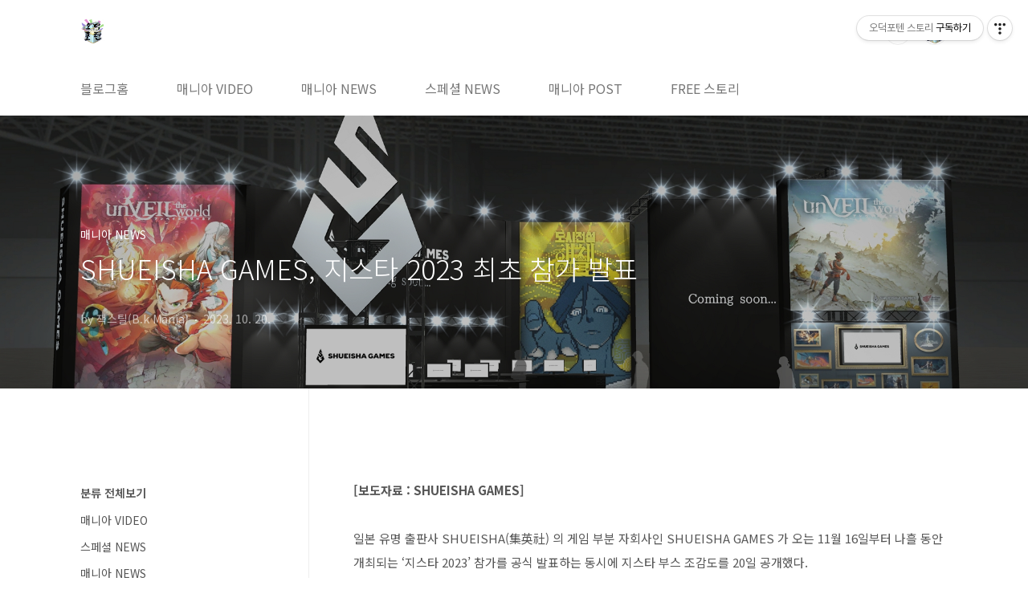

--- FILE ---
content_type: text/html;charset=UTF-8
request_url: https://kbk518.tistory.com/4708
body_size: 72328
content:
<!doctype html>
<html lang="ko">
                                                                                <head>
                <script type="text/javascript">if (!window.T) { window.T = {} }
window.T.config = {"TOP_SSL_URL":"https://www.tistory.com","PREVIEW":false,"ROLE":"guest","PREV_PAGE":"","NEXT_PAGE":"","BLOG":{"id":1632384,"name":"kbk518","title":"오덕포텐 스토리","isDormancy":false,"nickName":"잭스틸(B.k Mania)","status":"open","profileStatus":"normal"},"NEED_COMMENT_LOGIN":false,"COMMENT_LOGIN_CONFIRM_MESSAGE":"","LOGIN_URL":"https://www.tistory.com/auth/login/?redirectUrl=https://kbk518.tistory.com/4708","DEFAULT_URL":"https://kbk518.tistory.com","USER":{"name":null,"homepage":null,"id":0,"profileImage":null},"SUBSCRIPTION":{"status":"none","isConnected":false,"isPending":false,"isWait":false,"isProcessing":false,"isNone":true},"IS_LOGIN":false,"HAS_BLOG":false,"IS_SUPPORT":false,"IS_SCRAPABLE":false,"TOP_URL":"http://www.tistory.com","JOIN_URL":"https://www.tistory.com/member/join","PHASE":"prod","ROLE_GROUP":"visitor"};
window.T.entryInfo = {"entryId":4708,"isAuthor":false,"categoryId":125982,"categoryLabel":"매니아 NEWS"};
window.appInfo = {"domain":"tistory.com","topUrl":"https://www.tistory.com","loginUrl":"https://www.tistory.com/auth/login","logoutUrl":"https://www.tistory.com/auth/logout"};
window.initData = {};

window.TistoryBlog = {
    basePath: "",
    url: "https://kbk518.tistory.com",
    tistoryUrl: "https://kbk518.tistory.com",
    manageUrl: "https://kbk518.tistory.com/manage",
    token: "El4xigTSa4IGNprGT43kvfql3UQeO/jUB38uFw9E1ZladkcJxdi10kngHT7GlYUp"
};
var servicePath = "";
var blogURL = "";</script>

                
                
                
                        <!-- BusinessLicenseInfo - START -->
        
            <link href="https://tistory1.daumcdn.net/tistory_admin/userblog/userblog-5b45096133ae0a24cb473dfb3b011710e93dea0d/static/plugin/BusinessLicenseInfo/style.css" rel="stylesheet" type="text/css"/>

            <script>function switchFold(entryId) {
    var businessLayer = document.getElementById("businessInfoLayer_" + entryId);

    if (businessLayer) {
        if (businessLayer.className.indexOf("unfold_license") > 0) {
            businessLayer.className = "business_license_layer";
        } else {
            businessLayer.className = "business_license_layer unfold_license";
        }
    }
}
</script>

        
        <!-- BusinessLicenseInfo - END -->
        <!-- DaumShow - START -->
        <style type="text/css">#daumSearchBox {
    height: 21px;
    background-image: url(//i1.daumcdn.net/imgsrc.search/search_all/show/tistory/plugin/bg_search2_2.gif);
    margin: 5px auto;
    padding: 0;
}

#daumSearchBox input {
    background: none;
    margin: 0;
    padding: 0;
    border: 0;
}

#daumSearchBox #daumLogo {
    width: 34px;
    height: 21px;
    float: left;
    margin-right: 5px;
    background-image: url(//i1.daumcdn.net/img-media/tistory/img/bg_search1_2_2010ci.gif);
}

#daumSearchBox #show_q {
    background-color: transparent;
    border: none;
    font: 12px Gulim, Sans-serif;
    color: #555;
    margin-top: 4px;
    margin-right: 15px;
    float: left;
}

#daumSearchBox #show_btn {
    background-image: url(//i1.daumcdn.net/imgsrc.search/search_all/show/tistory/plugin/bt_search_2.gif);
    width: 37px;
    height: 21px;
    float: left;
    margin: 0;
    cursor: pointer;
    text-indent: -1000em;
}
</style>

        <!-- DaumShow - END -->

        <!-- GoogleAnalytics - START -->
        <script src="https://www.googletagmanager.com/gtag/js?id=UA-71377928-1" async="async"></script>
<script>window.dataLayer = window.dataLayer || [];
function gtag(){dataLayer.push(arguments);}
gtag('js', new Date());
gtag('config','UA-71377928-1', {
    cookie_domain: 'auto',
    cookie_flags: 'max-age=0;domain=.tistory.com',
    cookie_expires: 7 * 24 * 60 * 60 // 7 days, in seconds
});</script>

        <!-- GoogleAnalytics - END -->

<!-- PreventCopyContents - START -->
<meta content="no" http-equiv="imagetoolbar"/>

<!-- PreventCopyContents - END -->

<!-- System - START -->
<script src="//pagead2.googlesyndication.com/pagead/js/adsbygoogle.js" async="async" data-ad-host="ca-host-pub-9691043933427338" data-ad-client="ca-pub-4468162623091165"></script>
<!-- System - END -->

        <!-- GoogleSearchConsole - START -->
        
<!-- BEGIN GOOGLE_SITE_VERIFICATION -->
<meta name="google-site-verification" content="QAkavELLH7TVS9JP0ycMmMofF1Xj6uVuNStSDUnfVTA"/>
<!-- END GOOGLE_SITE_VERIFICATION -->

        <!-- GoogleSearchConsole - END -->

        <!-- TistoryProfileLayer - START -->
        <link href="https://tistory1.daumcdn.net/tistory_admin/userblog/userblog-5b45096133ae0a24cb473dfb3b011710e93dea0d/static/plugin/TistoryProfileLayer/style.css" rel="stylesheet" type="text/css"/>
<script type="text/javascript" src="https://tistory1.daumcdn.net/tistory_admin/userblog/userblog-5b45096133ae0a24cb473dfb3b011710e93dea0d/static/plugin/TistoryProfileLayer/script.js"></script>

        <!-- TistoryProfileLayer - END -->

                
                <meta http-equiv="X-UA-Compatible" content="IE=Edge">
<meta name="format-detection" content="telephone=no">
<script src="//t1.daumcdn.net/tistory_admin/lib/jquery/jquery-3.5.1.min.js" integrity="sha256-9/aliU8dGd2tb6OSsuzixeV4y/faTqgFtohetphbbj0=" crossorigin="anonymous"></script>
<script type="text/javascript" src="//t1.daumcdn.net/tiara/js/v1/tiara-1.2.0.min.js"></script><meta name="referrer" content="always"/>
<meta name="google-adsense-platform-account" content="ca-host-pub-9691043933427338"/>
<meta name="google-adsense-platform-domain" content="tistory.com"/>
<meta name="google-adsense-account" content="ca-pub-4468162623091165"/>
<meta name="description" content="[보도자료 : SHUEISHA GAMES] 일본 유명 출판사 SHUEISHA(集英社) 의 게임 부분 자회사인 SHUEISHA GAMES 가 오는 11월 16일부터 나흘 동안 개최되는 ‘지스타 2023’ 참가를 공식 발표하는 동시에 지스타 부스 조감도를 20일 공개했다. 이번에 지스타에 처음으로 참가하는 SHUEISHA GAMES 는 한국 게이머들과 처음으로 소통하는 자리인 만큼 이번 기회에 한국 게이머들에게 자사의 다양한 게임들을 소개할 방침이다. 지스타 부스에서 공개되는 SHUEISHA GAMES의 게임들은 ‘unVEIL the world’, ‘PROJECT SURVIVAL(가제)’, ‘Urban Myth Dissolution Center(도시전설 해체센터)’, ‘SOULVARS’, ‘Arcana of.."/>
<meta property="og:type" content="article"/>
<meta property="og:url" content="https://kbk518.tistory.com/4708"/>
<meta property="og.article.author" content="잭스틸(B.k Mania)"/>
<meta property="og:site_name" content="오덕포텐 스토리"/>
<meta property="og:title" content="SHUEISHA GAMES, 지스타 2023 최초 참가 발표"/>
<meta name="by" content="잭스틸(B.k Mania)"/>
<meta property="og:description" content="[보도자료 : SHUEISHA GAMES] 일본 유명 출판사 SHUEISHA(集英社) 의 게임 부분 자회사인 SHUEISHA GAMES 가 오는 11월 16일부터 나흘 동안 개최되는 ‘지스타 2023’ 참가를 공식 발표하는 동시에 지스타 부스 조감도를 20일 공개했다. 이번에 지스타에 처음으로 참가하는 SHUEISHA GAMES 는 한국 게이머들과 처음으로 소통하는 자리인 만큼 이번 기회에 한국 게이머들에게 자사의 다양한 게임들을 소개할 방침이다. 지스타 부스에서 공개되는 SHUEISHA GAMES의 게임들은 ‘unVEIL the world’, ‘PROJECT SURVIVAL(가제)’, ‘Urban Myth Dissolution Center(도시전설 해체센터)’, ‘SOULVARS’, ‘Arcana of.."/>
<meta property="og:image" content="https://img1.daumcdn.net/thumb/R800x0/?scode=mtistory2&fname=https%3A%2F%2Fblog.kakaocdn.net%2Fdna%2FE8MaT%2FbtsyMzvyVzA%2FAAAAAAAAAAAAAAAAAAAAALf99VT0LURgApwG9HilQqm2dTBD5PxjcCE71DfSKb5c%2Fimg.jpg%3Fcredential%3DyqXZFxpELC7KVnFOS48ylbz2pIh7yKj8%26expires%3D1769871599%26allow_ip%3D%26allow_referer%3D%26signature%3D8v5wRoZ6%252FQDlf%252FJHv0uhCU5MQwA%253D"/>
<meta property="article:section" content="'게임'"/>
<meta name="twitter:card" content="summary_large_image"/>
<meta name="twitter:site" content="@TISTORY"/>
<meta name="twitter:title" content="SHUEISHA GAMES, 지스타 2023 최초 참가 발표"/>
<meta name="twitter:description" content="[보도자료 : SHUEISHA GAMES] 일본 유명 출판사 SHUEISHA(集英社) 의 게임 부분 자회사인 SHUEISHA GAMES 가 오는 11월 16일부터 나흘 동안 개최되는 ‘지스타 2023’ 참가를 공식 발표하는 동시에 지스타 부스 조감도를 20일 공개했다. 이번에 지스타에 처음으로 참가하는 SHUEISHA GAMES 는 한국 게이머들과 처음으로 소통하는 자리인 만큼 이번 기회에 한국 게이머들에게 자사의 다양한 게임들을 소개할 방침이다. 지스타 부스에서 공개되는 SHUEISHA GAMES의 게임들은 ‘unVEIL the world’, ‘PROJECT SURVIVAL(가제)’, ‘Urban Myth Dissolution Center(도시전설 해체센터)’, ‘SOULVARS’, ‘Arcana of.."/>
<meta property="twitter:image" content="https://img1.daumcdn.net/thumb/R800x0/?scode=mtistory2&fname=https%3A%2F%2Fblog.kakaocdn.net%2Fdna%2FE8MaT%2FbtsyMzvyVzA%2FAAAAAAAAAAAAAAAAAAAAALf99VT0LURgApwG9HilQqm2dTBD5PxjcCE71DfSKb5c%2Fimg.jpg%3Fcredential%3DyqXZFxpELC7KVnFOS48ylbz2pIh7yKj8%26expires%3D1769871599%26allow_ip%3D%26allow_referer%3D%26signature%3D8v5wRoZ6%252FQDlf%252FJHv0uhCU5MQwA%253D"/>
<meta content="https://kbk518.tistory.com/4708" property="dg:plink" content="https://kbk518.tistory.com/4708"/>
<meta name="plink"/>
<meta name="title" content="SHUEISHA GAMES, 지스타 2023 최초 참가 발표"/>
<meta name="article:media_name" content="오덕포텐 스토리"/>
<meta property="article:mobile_url" content="https://kbk518.tistory.com/m/4708"/>
<meta property="article:pc_url" content="https://kbk518.tistory.com/4708"/>
<meta property="article:mobile_view_url" content="https://kbk518.tistory.com/m/4708"/>
<meta property="article:pc_view_url" content="https://kbk518.tistory.com/4708"/>
<meta property="article:talk_channel_view_url" content="https://kbk518.tistory.com/m/4708"/>
<meta property="article:pc_service_home" content="https://www.tistory.com"/>
<meta property="article:mobile_service_home" content="https://www.tistory.com/m"/>
<meta property="article:txid" content="1632384_4708"/>
<meta property="article:published_time" content="2023-10-20T12:17:45+09:00"/>
<meta property="og:regDate" content="20231020121745"/>
<meta property="article:modified_time" content="2023-10-20T12:17:45+09:00"/>
<script type="module" src="https://tistory1.daumcdn.net/tistory_admin/userblog/userblog-5b45096133ae0a24cb473dfb3b011710e93dea0d/static/pc/dist/index.js" defer=""></script>
<script type="text/javascript" src="https://tistory1.daumcdn.net/tistory_admin/userblog/userblog-5b45096133ae0a24cb473dfb3b011710e93dea0d/static/pc/dist/index-legacy.js" defer="" nomodule="true"></script>
<script type="text/javascript" src="https://tistory1.daumcdn.net/tistory_admin/userblog/userblog-5b45096133ae0a24cb473dfb3b011710e93dea0d/static/pc/dist/polyfills-legacy.js" defer="" nomodule="true"></script>
<link rel="icon" sizes="any" href="https://t1.daumcdn.net/tistory_admin/favicon/tistory_favicon_32x32.ico"/>
<link rel="icon" type="image/svg+xml" href="https://t1.daumcdn.net/tistory_admin/top_v2/bi-tistory-favicon.svg"/>
<link rel="apple-touch-icon" href="https://t1.daumcdn.net/tistory_admin/top_v2/tistory-apple-touch-favicon.png"/>
<link rel="stylesheet" type="text/css" href="https://t1.daumcdn.net/tistory_admin/www/style/font.css"/>
<link rel="stylesheet" type="text/css" href="https://tistory1.daumcdn.net/tistory_admin/userblog/userblog-5b45096133ae0a24cb473dfb3b011710e93dea0d/static/style/content.css"/>
<link rel="stylesheet" type="text/css" href="https://tistory1.daumcdn.net/tistory_admin/userblog/userblog-5b45096133ae0a24cb473dfb3b011710e93dea0d/static/pc/dist/index.css"/>
<link rel="stylesheet" type="text/css" href="https://tistory1.daumcdn.net/tistory_admin/userblog/userblog-5b45096133ae0a24cb473dfb3b011710e93dea0d/static/style/uselessPMargin.css"/>
<script type="text/javascript">(function() {
    var tjQuery = jQuery.noConflict(true);
    window.tjQuery = tjQuery;
    window.orgjQuery = window.jQuery; window.jQuery = tjQuery;
    window.jQuery = window.orgjQuery; delete window.orgjQuery;
})()</script>
<script type="text/javascript" src="https://tistory1.daumcdn.net/tistory_admin/userblog/userblog-5b45096133ae0a24cb473dfb3b011710e93dea0d/static/script/base.js"></script>
<script type="text/javascript" src="//developers.kakao.com/sdk/js/kakao.min.js"></script>

                
<meta name="naver-site-verification" content="cd021682cb07558f3c7cf1a98cad7632ddafaa86" />
<meta charset="UTF-8">
<meta name="viewport" content="user-scalable=no, initial-scale=1.0, maximum-scale=1.0, minimum-scale=1.0, width=device-width">
<title>SHUEISHA GAMES, 지스타 2023 최초 참가 발표</title>
<link rel="stylesheet" href="https://tistory1.daumcdn.net/tistory/1632384/skin/style.css?_version_=1673151172">
<script src="//t1.daumcdn.net/tistory_admin/lib/jquery/jquery-1.12.4.min.js"></script>
<style type="text/css">

.entry-content a, .post-header h1 em, .comments h2 .count {color:#04beb8}
.comment-form .submit button:hover, .comment-form .submit button:focus {background-color:#04beb8}











</style>

                
                
                <style type="text/css">.another_category {
    border: 1px solid #E5E5E5;
    padding: 10px 10px 5px;
    margin: 10px 0;
    clear: both;
}

.another_category h4 {
    font-size: 12px !important;
    margin: 0 !important;
    border-bottom: 1px solid #E5E5E5 !important;
    padding: 2px 0 6px !important;
}

.another_category h4 a {
    font-weight: bold !important;
}

.another_category table {
    table-layout: fixed;
    border-collapse: collapse;
    width: 100% !important;
    margin-top: 10px !important;
}

* html .another_category table {
    width: auto !important;
}

*:first-child + html .another_category table {
    width: auto !important;
}

.another_category th, .another_category td {
    padding: 0 0 4px !important;
}

.another_category th {
    text-align: left;
    font-size: 12px !important;
    font-weight: normal;
    word-break: break-all;
    overflow: hidden;
    line-height: 1.5;
}

.another_category td {
    text-align: right;
    width: 80px;
    font-size: 11px;
}

.another_category th a {
    font-weight: normal;
    text-decoration: none;
    border: none !important;
}

.another_category th a.current {
    font-weight: bold;
    text-decoration: none !important;
    border-bottom: 1px solid !important;
}

.another_category th span {
    font-weight: normal;
    text-decoration: none;
    font: 10px Tahoma, Sans-serif;
    border: none !important;
}

.another_category_color_gray, .another_category_color_gray h4 {
    border-color: #E5E5E5 !important;
}

.another_category_color_gray * {
    color: #909090 !important;
}

.another_category_color_gray th a.current {
    border-color: #909090 !important;
}

.another_category_color_gray h4, .another_category_color_gray h4 a {
    color: #737373 !important;
}

.another_category_color_red, .another_category_color_red h4 {
    border-color: #F6D4D3 !important;
}

.another_category_color_red * {
    color: #E86869 !important;
}

.another_category_color_red th a.current {
    border-color: #E86869 !important;
}

.another_category_color_red h4, .another_category_color_red h4 a {
    color: #ED0908 !important;
}

.another_category_color_green, .another_category_color_green h4 {
    border-color: #CCE7C8 !important;
}

.another_category_color_green * {
    color: #64C05B !important;
}

.another_category_color_green th a.current {
    border-color: #64C05B !important;
}

.another_category_color_green h4, .another_category_color_green h4 a {
    color: #3EA731 !important;
}

.another_category_color_blue, .another_category_color_blue h4 {
    border-color: #C8DAF2 !important;
}

.another_category_color_blue * {
    color: #477FD6 !important;
}

.another_category_color_blue th a.current {
    border-color: #477FD6 !important;
}

.another_category_color_blue h4, .another_category_color_blue h4 a {
    color: #1960CA !important;
}

.another_category_color_violet, .another_category_color_violet h4 {
    border-color: #E1CEEC !important;
}

.another_category_color_violet * {
    color: #9D64C5 !important;
}

.another_category_color_violet th a.current {
    border-color: #9D64C5 !important;
}

.another_category_color_violet h4, .another_category_color_violet h4 a {
    color: #7E2CB5 !important;
}
</style>

                
                <link rel="stylesheet" type="text/css" href="https://tistory1.daumcdn.net/tistory_admin/userblog/userblog-5b45096133ae0a24cb473dfb3b011710e93dea0d/static/style/revenue.css"/>
<link rel="canonical" href="https://kbk518.tistory.com/4708"/>

<!-- BEGIN STRUCTURED_DATA -->
<script type="application/ld+json">
    {"@context":"http://schema.org","@type":"BlogPosting","mainEntityOfPage":{"@id":"https://kbk518.tistory.com/4708","name":null},"url":"https://kbk518.tistory.com/4708","headline":"SHUEISHA GAMES, 지스타 2023 최초 참가 발표","description":"[보도자료 : SHUEISHA GAMES] 일본 유명 출판사 SHUEISHA(集英社) 의 게임 부분 자회사인 SHUEISHA GAMES 가 오는 11월 16일부터 나흘 동안 개최되는 &lsquo;지스타 2023&rsquo; 참가를 공식 발표하는 동시에 지스타 부스 조감도를 20일 공개했다. 이번에 지스타에 처음으로 참가하는 SHUEISHA GAMES 는 한국 게이머들과 처음으로 소통하는 자리인 만큼 이번 기회에 한국 게이머들에게 자사의 다양한 게임들을 소개할 방침이다. 지스타 부스에서 공개되는 SHUEISHA GAMES의 게임들은 &lsquo;unVEIL the world&rsquo;, &lsquo;PROJECT SURVIVAL(가제)&rsquo;, &lsquo;Urban Myth Dissolution Center(도시전설 해체센터)&rsquo;, &lsquo;SOULVARS&rsquo;, &lsquo;Arcana of..","author":{"@type":"Person","name":"잭스틸(B.k Mania)","logo":null},"image":{"@type":"ImageObject","url":"https://img1.daumcdn.net/thumb/R800x0/?scode=mtistory2&fname=https%3A%2F%2Fblog.kakaocdn.net%2Fdna%2FE8MaT%2FbtsyMzvyVzA%2FAAAAAAAAAAAAAAAAAAAAALf99VT0LURgApwG9HilQqm2dTBD5PxjcCE71DfSKb5c%2Fimg.jpg%3Fcredential%3DyqXZFxpELC7KVnFOS48ylbz2pIh7yKj8%26expires%3D1769871599%26allow_ip%3D%26allow_referer%3D%26signature%3D8v5wRoZ6%252FQDlf%252FJHv0uhCU5MQwA%253D","width":"800px","height":"800px"},"datePublished":"2023-10-20T12:17:45+09:00","dateModified":"2023-10-20T12:17:45+09:00","publisher":{"@type":"Organization","name":"TISTORY","logo":{"@type":"ImageObject","url":"https://t1.daumcdn.net/tistory_admin/static/images/openGraph/opengraph.png","width":"800px","height":"800px"}}}
</script>
<!-- END STRUCTURED_DATA -->
<link rel="stylesheet" type="text/css" href="https://tistory1.daumcdn.net/tistory_admin/userblog/userblog-5b45096133ae0a24cb473dfb3b011710e93dea0d/static/style/dialog.css"/>
<link rel="stylesheet" type="text/css" href="//t1.daumcdn.net/tistory_admin/www/style/top/font.css"/>
<link rel="stylesheet" type="text/css" href="https://tistory1.daumcdn.net/tistory_admin/userblog/userblog-5b45096133ae0a24cb473dfb3b011710e93dea0d/static/style/postBtn.css"/>
<link rel="stylesheet" type="text/css" href="https://tistory1.daumcdn.net/tistory_admin/userblog/userblog-5b45096133ae0a24cb473dfb3b011710e93dea0d/static/style/tistory.css"/>
<script type="text/javascript" src="https://tistory1.daumcdn.net/tistory_admin/userblog/userblog-5b45096133ae0a24cb473dfb3b011710e93dea0d/static/script/common.js"></script>

                
                </head>
                                                <body id="tt-body-page" class="layout-aside-left paging-number">
                
                
                

<div id="acc-nav">
	<a href="#content">본문 바로가기</a>
</div>
<div id="wrap">
	<header id="header">
		<div class="inner">
			<h1>
				<a href="https://kbk518.tistory.com/">
					
						<img src="https://tistory1.daumcdn.net/tistory/1632384/skinSetting/e66b681d994b4785a451657b8f57da6b" alt="오덕포텐 스토리">
					
					
				</a>
			</h1>
			<div class="util">
				<div class="search">
					
						<label for="search" class="screen_out">블로그 내 검색</label>
						<input id="search" type="text" name="search" value="" placeholder="검색내용을 입력하세요." onkeypress="if (event.keyCode == 13) { try {
    window.location.href = '/search' + '/' + looseURIEncode(document.getElementsByName('search')[0].value);
    document.getElementsByName('search')[0].value = '';
    return false;
} catch (e) {} }">
						<button type="submit" onclick="try {
    window.location.href = '/search' + '/' + looseURIEncode(document.getElementsByName('search')[0].value);
    document.getElementsByName('search')[0].value = '';
    return false;
} catch (e) {}">검색</button>
					
				</div>
				<div class="profile">
					<button type="button"><img alt="블로그 이미지" src="https://tistory1.daumcdn.net/tistory/1632384/attach/2c4a9422fabb411594af9acd4cd9acc6"/></button>
					<nav>
						<ul>
							<li><a href="https://kbk518.tistory.com/manage">관리</a></li>
							<li><a href="https://kbk518.tistory.com/manage/entry/post ">글쓰기</a></li>
							<li class="login"><a href="#">로그인</a></li>
							<li class="logout"><a href="#">로그아웃</a></li>
						</ul>
					</nav>
				</div>
				<button type="button" class="menu"><span>메뉴</span></button>
			</div>
			<nav id="gnb">
				<ul>
  <li class="t_menu_home first"><a href="/" target="">블로그홈</a></li>
  <li class="t_menu_category"><a href="/category/%EB%A7%A4%EB%8B%88%EC%95%84%20VIDEO" target="">매니아 VIDEO</a></li>
  <li class="t_menu_category"><a href="/category/%EB%A7%A4%EB%8B%88%EC%95%84%20NEWS" target="">매니아 NEWS</a></li>
  <li class="t_menu_category"><a href="/category/%EC%8A%A4%ED%8E%98%EC%85%9C%20NEWS" target="">스페셜 NEWS</a></li>
  <li class="t_menu_category"><a href="/category/%EB%A7%A4%EB%8B%88%EC%95%84%20POST" target="">매니아 POST</a></li>
  <li class="t_menu_category last"><a href="/category/FREE%20%EC%8A%A4%ED%86%A0%EB%A6%AC" target="">FREE 스토리</a></li>
</ul>
			</nav>
		</div>
	</header>
	<section id="container">
		
			<div class="main-slider">
				<ul>
					<li style="background-image: url(https://tistory1.daumcdn.net/tistory/1632384/skinSetting/f3d08fb249444ac18e3acd803411b696);">
						
						
							<span class="inner">
								<span class="box">
									
								</span>
							</span>
						
					</li>
					
					
				</ul>
			</div>
		
		<div class="content-wrap">
			<article id="content">
				

				

				

				

				

				

				<div class="inner">
					            
                

		

		
			<div class="post-cover" style="background-image:url(https://blog.kakaocdn.net/dna/E8MaT/btsyMzvyVzA/AAAAAAAAAAAAAAAAAAAAALf99VT0LURgApwG9HilQqm2dTBD5PxjcCE71DfSKb5c/img.jpg?credential=yqXZFxpELC7KVnFOS48ylbz2pIh7yKj8&expires=1769871599&allow_ip=&allow_referer=&signature=8v5wRoZ6%2FQDlf%2FJHv0uhCU5MQwA%3D)">
				<div class="inner">
					<span class="category">매니아 NEWS</span>
					<h1>SHUEISHA GAMES, 지스타 2023 최초 참가 발표</h1>
					<span class="meta">
						<span class="author">by 잭스틸(B.k Mania)</span>
						<span class="date">2023. 10. 20.</span>
						
					</span>
				</div>
			</div>

			<div class="entry-content">
				
                    <!-- System - START -->
        <div class="revenue_unit_wrap">
  <div class="revenue_unit_item adsense responsive">
    <div class="revenue_unit_info">반응형</div>
    <script src="//pagead2.googlesyndication.com/pagead/js/adsbygoogle.js" async="async"></script>
    <ins class="adsbygoogle" style="display: block;" data-ad-host="ca-host-pub-9691043933427338" data-ad-client="ca-pub-4468162623091165" data-ad-format="auto"></ins>
    <script>(adsbygoogle = window.adsbygoogle || []).push({});</script>
  </div>
</div>
        <!-- System - END -->

            <div class="tt_article_useless_p_margin contents_style"><p data-ke-size="size16"><b>[보도자료 : SHUEISHA GAMES]</b></p>
<p data-ke-size="size16">&nbsp;</p>
<p data-ke-size="size16">일본 유명 출판사 SHUEISHA(集英社) 의 게임 부분 자회사인 SHUEISHA GAMES 가 오는 11월 16일부터 나흘 동안 개최되는 &lsquo;지스타 2023&rsquo; 참가를 공식 발표하는 동시에 지스타 부스 조감도를 20일 공개했다.</p>
<p data-ke-size="size16">&nbsp;</p>
<p data-ke-size="size16">이번에 지스타에 처음으로 참가하는 SHUEISHA GAMES 는 한국 게이머들과 처음으로 소통하는 자리인 만큼 이번 기회에 한국 게이머들에게 자사의 다양한 게임들을 소개할 방침이다.</p>
<p data-ke-size="size16">&nbsp;</p>
<p><figure class="imageblock alignCenter" data-ke-mobileStyle="widthOrigin" data-filename="14.jpg" data-origin-width="2048" data-origin-height="1152"><a href="https://www.youtube.com/watch?v=FEfEKaFq_zg" target="_blank"><img src="https://blog.kakaocdn.net/dna/E8MaT/btsyMzvyVzA/AAAAAAAAAAAAAAAAAAAAALf99VT0LURgApwG9HilQqm2dTBD5PxjcCE71DfSKb5c/img.jpg?credential=yqXZFxpELC7KVnFOS48ylbz2pIh7yKj8&expires=1769871599&allow_ip=&allow_referer=&signature=8v5wRoZ6%2FQDlf%2FJHv0uhCU5MQwA%3D" srcset="https://img1.daumcdn.net/thumb/R1280x0/?scode=mtistory2&fname=https%3A%2F%2Fblog.kakaocdn.net%2Fdna%2FE8MaT%2FbtsyMzvyVzA%2FAAAAAAAAAAAAAAAAAAAAALf99VT0LURgApwG9HilQqm2dTBD5PxjcCE71DfSKb5c%2Fimg.jpg%3Fcredential%3DyqXZFxpELC7KVnFOS48ylbz2pIh7yKj8%26expires%3D1769871599%26allow_ip%3D%26allow_referer%3D%26signature%3D8v5wRoZ6%252FQDlf%252FJHv0uhCU5MQwA%253D" onerror="this.onerror=null; this.src='//t1.daumcdn.net/tistory_admin/static/images/no-image-v1.png'; this.srcset='//t1.daumcdn.net/tistory_admin/static/images/no-image-v1.png';" loading="lazy" width="2048" height="1152" data-filename="14.jpg" data-origin-width="2048" data-origin-height="1152"/></a></figure>
</p>
<p data-ke-size="size16">&nbsp;</p>
<p data-ke-size="size16">지스타 부스에서 공개되는 SHUEISHA GAMES의 게임들은 &lsquo;unVEIL the world&rsquo;, &lsquo;PROJECT SURVIVAL(가제)&rsquo;, &lsquo;Urban Myth Dissolution Center(도시전설 해체센터)&rsquo;, &lsquo;SOULVARS&rsquo;, &lsquo;Arcana of Paradise -The Tower-&lsquo; 등 총 5종이다.</p>
<p data-ke-size="size16">&nbsp;</p>
<p data-ke-size="size16">unVEIL the world 외 4개의 게임은 지스타 부스에서 직접 플레이를 해볼 수 있도록 시연을 제공한다.</p>
<p data-ke-size="size16">&nbsp;</p>
<p data-ke-size="size16">특히, PROJECT SURVIVAL(가제)과 Urban Myth Dissolution Center(도시전설 해체센터)는 이번에 한국어 지원이 결정돼 지스타 부스에서 최초로 한국어로 시연을 할 수 있게 됐다. SOULVARS와 Arcana of Paradise -The Tower-는 한국어를 이미 지원 중이다.</p>
<p data-ke-size="size16">&nbsp;</p>
<p data-ke-size="size16">부스를 방문한 관람객들은 시연과 함께 각 게임의 상세 정보를 현장에서 확인할 수 있다. 또한, 시연을 제공하는 게임 외에도 SHUEISHA GAMES의 보드게임 등과 관련한 정보도 확인할 수 있다.</p>
<p data-ke-size="size16">&nbsp;</p>
<p><figure class="imageblock alignCenter" data-ke-mobileStyle="widthOrigin" data-filename="17.jpg" data-origin-width="1920" data-origin-height="1080"><a href="https://www.youtube.com/watch?v=FEfEKaFq_zg" target="_blank"><img src="https://blog.kakaocdn.net/dna/cokRZe/btsyPVxBbBy/AAAAAAAAAAAAAAAAAAAAAMMbkBVFiTbzNqg3UoqVUyQNP2kguQsDvet7RiyURHd4/img.jpg?credential=yqXZFxpELC7KVnFOS48ylbz2pIh7yKj8&expires=1769871599&allow_ip=&allow_referer=&signature=qZAqEa15NwFC9DHdSguk7d4TL98%3D" srcset="https://img1.daumcdn.net/thumb/R1280x0/?scode=mtistory2&fname=https%3A%2F%2Fblog.kakaocdn.net%2Fdna%2FcokRZe%2FbtsyPVxBbBy%2FAAAAAAAAAAAAAAAAAAAAAMMbkBVFiTbzNqg3UoqVUyQNP2kguQsDvet7RiyURHd4%2Fimg.jpg%3Fcredential%3DyqXZFxpELC7KVnFOS48ylbz2pIh7yKj8%26expires%3D1769871599%26allow_ip%3D%26allow_referer%3D%26signature%3DqZAqEa15NwFC9DHdSguk7d4TL98%253D" onerror="this.onerror=null; this.src='//t1.daumcdn.net/tistory_admin/static/images/no-image-v1.png'; this.srcset='//t1.daumcdn.net/tistory_admin/static/images/no-image-v1.png';" loading="lazy" width="1920" height="1080" data-filename="17.jpg" data-origin-width="1920" data-origin-height="1080"/></a></figure>
</p>
<p data-ke-size="size16"><b>- 출전 타이틀 1 - unVEIL the world</b></p>
<p data-ke-size="size16">사막화로 메말라가는 대지에 우뚝 선, 구름보다 더 높이 솟아오른 탑. 탑 꼭대기에 있다고 하는 전설의 유토피아 '에덴'을 향한 소년과 소녀의 모험이 막을 열었다.</p>
<ul style="list-style-type: disc;" data-ke-list-type="disc">
<li>개발사: SHUEISHA GAMES &amp; NetEase Games</li>
<li>장르: 모험 활극 전략 RPG</li>
<li>플레이 인원: 1인</li>
<li>지원 언어: 일본어</li>
<li>Copyright：&copy;2022 SHUEISHA, NetEase, SHUEISHA GAMES, NICI</li>
</ul>
<p data-ke-size="size16">SHUEISHA GAMES HP：<a href="https://shueisha-games.com/en/games/unveil/">https://shueisha-games.com/en/games/unveil/</a></p>
<figure id="og_1697770488814" contenteditable="false" data-ke-type="opengraph" data-ke-align="alignCenter" data-og-type="website" data-og-title="unVEIL the world | Game | SHUEISHA GAMES Inc." data-og-description="'I must reach the top&hellip; whatever happens.'A young girl gazes upon a gigantic tower, piercing the clouds.Mysterious portals are said to be found within the tower. That an even greater secret lies in wait at its pinnacle.An unexplained urge had grown within" data-og-host="shueisha-games.com" data-og-source-url="https://shueisha-games.com/en/games/unveil/" data-og-url="https://shueisha-games.com/en/games/unveil/" data-og-image="https://blog.kakaocdn.net/dna/7l5Ou/hyUgGTa8rL/AAAAAAAAAAAAAAAAAAAAAA7jaKAn_nFnpz52H4uHC7VHh3xQS4c38-VxQb_MZJlz/img.jpg?credential=yqXZFxpELC7KVnFOS48ylbz2pIh7yKj8&expires=1769871599&allow_ip=&allow_referer=&signature=ELSmC23eHGE7r0QZcthTnK%2FEV2c%3D"><a href="https://shueisha-games.com/en/games/unveil/" target="_blank" rel="noopener" data-source-url="https://shueisha-games.com/en/games/unveil/">
<div class="og-image" style="background-image: url('https://blog.kakaocdn.net/dna/7l5Ou/hyUgGTa8rL/AAAAAAAAAAAAAAAAAAAAAA7jaKAn_nFnpz52H4uHC7VHh3xQS4c38-VxQb_MZJlz/img.jpg?credential=yqXZFxpELC7KVnFOS48ylbz2pIh7yKj8&expires=1769871599&allow_ip=&allow_referer=&signature=ELSmC23eHGE7r0QZcthTnK%2FEV2c%3D');">&nbsp;</div>
<div class="og-text">
<p class="og-title" data-ke-size="size16">unVEIL the world | Game | SHUEISHA GAMES Inc.</p>
<p class="og-desc" data-ke-size="size16">'I must reach the top&hellip; whatever happens.'A young girl gazes upon a gigantic tower, piercing the clouds.Mysterious portals are said to be found within the tower. That an even greater secret lies in wait at its pinnacle.An unexplained urge had grown within</p>
<p class="og-host" data-ke-size="size16">shueisha-games.com</p>
</div>
</a></figure>
<p data-ke-size="size16">&nbsp;</p>
<p><figure class="imageblock alignCenter" data-ke-mobileStyle="widthOrigin" data-filename="06.jpg" data-origin-width="1152" data-origin-height="648"><a href="https://www.youtube.com/watch?v=FEfEKaFq_zg" target="_blank"><img src="https://blog.kakaocdn.net/dna/cp6tsi/btsyRVjjGA8/AAAAAAAAAAAAAAAAAAAAAP8DcHIM-o0wH9SVjBnYh7icO8nbFs007rhm2W2RvvgL/img.jpg?credential=yqXZFxpELC7KVnFOS48ylbz2pIh7yKj8&expires=1769871599&allow_ip=&allow_referer=&signature=0VW4vYgAFXJA51fYra9eB1Pu4sM%3D" srcset="https://img1.daumcdn.net/thumb/R1280x0/?scode=mtistory2&fname=https%3A%2F%2Fblog.kakaocdn.net%2Fdna%2Fcp6tsi%2FbtsyRVjjGA8%2FAAAAAAAAAAAAAAAAAAAAAP8DcHIM-o0wH9SVjBnYh7icO8nbFs007rhm2W2RvvgL%2Fimg.jpg%3Fcredential%3DyqXZFxpELC7KVnFOS48ylbz2pIh7yKj8%26expires%3D1769871599%26allow_ip%3D%26allow_referer%3D%26signature%3D0VW4vYgAFXJA51fYra9eB1Pu4sM%253D" onerror="this.onerror=null; this.src='//t1.daumcdn.net/tistory_admin/static/images/no-image-v1.png'; this.srcset='//t1.daumcdn.net/tistory_admin/static/images/no-image-v1.png';" loading="lazy" width="1152" height="648" data-filename="06.jpg" data-origin-width="1152" data-origin-height="648"/></a></figure>
</p>
<p data-ke-size="size16"><b>-<span>&nbsp;</span> 출전 타이틀 2 - PROJECT SURVIVAL(가제)</b></p>
<p data-ke-size="size16">고향 별을 구원할 자원을 찾아서 도착한 곳은 전인미답의 행성. 풍부한 자원과 개성적 생명체가 넘쳐나는 이곳에서 자원을 채집하고 온갖 것들을 만들어 살아남아야 한다.</p>
<ul style="list-style-type: disc;" data-ke-list-type="disc">
<li>개발사: Magnus Games Studio</li>
<li>장르: 서바이벌 크래프트</li>
<li>플레이 인원: 1인(로컬)/1~25인(온라인)</li>
<li>지원 언어: 한국어/영어/일본어/기타</li>
<li>Copyright：&copy;Magnus Games Studio / SHUEISHA, SHUEISHA GAMES</li>
</ul>
<p data-ke-size="size16">*『PROJECT SURVIVAL(가제)』Steam&reg; 페이지 URL：</p>
<p data-ke-size="size16"><a href="https://store.steampowered.com/app/2478130/PROJECT_SURVIVAL_Working_title/">https://store.steampowered.com/app/2478130/PROJECT_SURVIVAL_Working_title/</a></p>
<figure id="og_1697770588195" contenteditable="false" data-ke-type="opengraph" data-ke-align="alignCenter" data-og-type="website" data-og-title="PROJECT SURVIVAL #Working title on Steam" data-og-description="Project Survival is an anime fantasy survival-crafting, monster taming, open world adventure game that you can enjoy solo or with friends. Embark on an epic journey in a thrilling fantasy survival game that will push your skills and instincts to their limi" data-og-host="store.steampowered.com" data-og-source-url="https://store.steampowered.com/app/2478130/PROJECT_SURVIVAL_Working_title/" data-og-url="https://store.steampowered.com/app/2478130/PROJECT_SURVIVAL_Working_title/" data-og-image="https://blog.kakaocdn.net/dna/IbUXY/hyUgIQ0taM/AAAAAAAAAAAAAAAAAAAAAMHnBaFORMpJYu5cwuNExzU4abWlhIkdB4mooMQ09bx0/img.jpg?credential=yqXZFxpELC7KVnFOS48ylbz2pIh7yKj8&expires=1769871599&allow_ip=&allow_referer=&signature=DiUhhazANG6ppPEKeZk5vqoPc1Y%3D"><a href="https://store.steampowered.com/app/2478130/PROJECT_SURVIVAL_Working_title/" target="_blank" rel="noopener" data-source-url="https://store.steampowered.com/app/2478130/PROJECT_SURVIVAL_Working_title/">
<div class="og-image" style="background-image: url('https://blog.kakaocdn.net/dna/IbUXY/hyUgIQ0taM/AAAAAAAAAAAAAAAAAAAAAMHnBaFORMpJYu5cwuNExzU4abWlhIkdB4mooMQ09bx0/img.jpg?credential=yqXZFxpELC7KVnFOS48ylbz2pIh7yKj8&expires=1769871599&allow_ip=&allow_referer=&signature=DiUhhazANG6ppPEKeZk5vqoPc1Y%3D');">&nbsp;</div>
<div class="og-text">
<p class="og-title" data-ke-size="size16">PROJECT SURVIVAL #Working title on Steam</p>
<p class="og-desc" data-ke-size="size16">Project Survival is an anime fantasy survival-crafting, monster taming, open world adventure game that you can enjoy solo or with friends. Embark on an epic journey in a thrilling fantasy survival game that will push your skills and instincts to their limi</p>
<p class="og-host" data-ke-size="size16">store.steampowered.com</p>
</div>
</a></figure>
<div class="revenue_unit_wrap">
  <div class="revenue_unit_item adsense responsive">
    <div class="revenue_unit_info">반응형</div>
    <script src="//pagead2.googlesyndication.com/pagead/js/adsbygoogle.js" async="async"></script>
    <ins class="adsbygoogle" style="display: block;" data-ad-host="ca-host-pub-9691043933427338" data-ad-client="ca-pub-4468162623091165" data-ad-format="auto"></ins>
    <script>(adsbygoogle = window.adsbygoogle || []).push({});</script>
  </div>
</div>
<p><figure class="imageblock alignCenter" data-ke-mobileStyle="widthOrigin" data-filename="16.jpg" data-origin-width="1920" data-origin-height="1080"><a href="https://www.youtube.com/watch?v=FEfEKaFq_zg" target="_blank"><img src="https://blog.kakaocdn.net/dna/IRpiS/btsyQfJmiF6/AAAAAAAAAAAAAAAAAAAAABAKULcIdxFphlIofsbDB_-3XztMTsvKi90JhLSGGj7f/img.jpg?credential=yqXZFxpELC7KVnFOS48ylbz2pIh7yKj8&expires=1769871599&allow_ip=&allow_referer=&signature=%2BqL7f7lv9VjlG1cF6M4MUFTdTKw%3D" srcset="https://img1.daumcdn.net/thumb/R1280x0/?scode=mtistory2&fname=https%3A%2F%2Fblog.kakaocdn.net%2Fdna%2FIRpiS%2FbtsyQfJmiF6%2FAAAAAAAAAAAAAAAAAAAAABAKULcIdxFphlIofsbDB_-3XztMTsvKi90JhLSGGj7f%2Fimg.jpg%3Fcredential%3DyqXZFxpELC7KVnFOS48ylbz2pIh7yKj8%26expires%3D1769871599%26allow_ip%3D%26allow_referer%3D%26signature%3D%252BqL7f7lv9VjlG1cF6M4MUFTdTKw%253D" onerror="this.onerror=null; this.src='//t1.daumcdn.net/tistory_admin/static/images/no-image-v1.png'; this.srcset='//t1.daumcdn.net/tistory_admin/static/images/no-image-v1.png';" loading="lazy" width="1920" height="1080" data-filename="16.jpg" data-origin-width="1920" data-origin-height="1080"/></a></figure>
</p>
<p data-ke-size="size16"><b>-<span>&nbsp;</span> 출전 타이틀 3 - Urban Myth Dissolution Center(도시전설 해체센터)</b></p>
<p data-ke-size="size16">도시전설의 본질과 진상을 파헤치고 규명하는 '도시전설 해체센터'. 픽셀 아트로 연출한 괴현상 해체 미스터리</p>
<ul style="list-style-type: disc;" data-ke-list-type="disc">
<li>개발사: Hakababunko</li>
<li>장르: 미스터리 어드벤처</li>
<li>플레이 인원: 1인</li>
<li>지원 언어: 한국어/영어/일본어/기타</li>
<li>Copyright：&copy;Hakababunko / SHUEISHA, SHUEISHA GAMES</li>
</ul>
<p data-ke-size="size16">*『Urban Myth Dissolution Center(도시전설 해체센터)』Steam&reg; 페이지 URL：</p>
<p data-ke-size="size16"><a href="https://store.steampowered.com/app/2089600/_/">https://store.steampowered.com/app/2089600/_/</a></p>
<figure id="og_1697770613508" contenteditable="false" data-ke-type="opengraph" data-ke-align="alignCenter" data-og-type="website" data-og-title="Urban Myth Dissolution Center on Steam" data-og-description="Join forces with the psychic Director of the Urban Myth Dissolution Center and solve a variety of cases involving cursed relics, rental properties with shady histories, and dimensional anomalies. Monstrous oddities and otherworldly planes abound in this oc" data-og-host="store.steampowered.com" data-og-source-url="https://store.steampowered.com/app/2089600/_/" data-og-url="https://store.steampowered.com/app/2089600/Urban_Myth_Dissolution_Center/" data-og-image="https://blog.kakaocdn.net/dna/crn2kA/hyUgUKG3EC/AAAAAAAAAAAAAAAAAAAAAGDGw9TYSKwjNH9ucJw5_28BQgR7Ju6mIOwcAEpKc78y/img.jpg?credential=yqXZFxpELC7KVnFOS48ylbz2pIh7yKj8&expires=1769871599&allow_ip=&allow_referer=&signature=uhTzlbLIowAb4IKgc0nE9zwQm48%3D"><a href="https://store.steampowered.com/app/2089600/_/" target="_blank" rel="noopener" data-source-url="https://store.steampowered.com/app/2089600/_/">
<div class="og-image" style="background-image: url('https://blog.kakaocdn.net/dna/crn2kA/hyUgUKG3EC/AAAAAAAAAAAAAAAAAAAAAGDGw9TYSKwjNH9ucJw5_28BQgR7Ju6mIOwcAEpKc78y/img.jpg?credential=yqXZFxpELC7KVnFOS48ylbz2pIh7yKj8&expires=1769871599&allow_ip=&allow_referer=&signature=uhTzlbLIowAb4IKgc0nE9zwQm48%3D');">&nbsp;</div>
<div class="og-text">
<p class="og-title" data-ke-size="size16">Urban Myth Dissolution Center on Steam</p>
<p class="og-desc" data-ke-size="size16">Join forces with the psychic Director of the Urban Myth Dissolution Center and solve a variety of cases involving cursed relics, rental properties with shady histories, and dimensional anomalies. Monstrous oddities and otherworldly planes abound in this oc</p>
<p class="og-host" data-ke-size="size16">store.steampowered.com</p>
</div>
</a></figure>
<p data-ke-size="size16">&nbsp;</p>
<p><figure class="imageblock alignCenter" data-ke-mobileStyle="widthOrigin" data-filename="01.jpg" data-origin-width="1920" data-origin-height="1080"><a href="https://www.youtube.com/watch?v=FEfEKaFq_zg" target="_blank"><img src="https://blog.kakaocdn.net/dna/FXWny/btsyMMuUhAh/AAAAAAAAAAAAAAAAAAAAAIOujezFLxfr1LSjlGCJhJ--an4w-JnhUALQCgldBHYZ/img.jpg?credential=yqXZFxpELC7KVnFOS48ylbz2pIh7yKj8&expires=1769871599&allow_ip=&allow_referer=&signature=EY7iUSKvPf1Nxd6891EFUdQklHQ%3D" srcset="https://img1.daumcdn.net/thumb/R1280x0/?scode=mtistory2&fname=https%3A%2F%2Fblog.kakaocdn.net%2Fdna%2FFXWny%2FbtsyMMuUhAh%2FAAAAAAAAAAAAAAAAAAAAAIOujezFLxfr1LSjlGCJhJ--an4w-JnhUALQCgldBHYZ%2Fimg.jpg%3Fcredential%3DyqXZFxpELC7KVnFOS48ylbz2pIh7yKj8%26expires%3D1769871599%26allow_ip%3D%26allow_referer%3D%26signature%3DEY7iUSKvPf1Nxd6891EFUdQklHQ%253D" onerror="this.onerror=null; this.src='//t1.daumcdn.net/tistory_admin/static/images/no-image-v1.png'; this.srcset='//t1.daumcdn.net/tistory_admin/static/images/no-image-v1.png';" loading="lazy" width="1920" height="1080" data-filename="01.jpg" data-origin-width="1920" data-origin-height="1080"/></a></figure>
</p>
<p data-ke-size="size16"><b> -<span>&nbsp;</span> 출전 타이틀 4 - SOULVARS</b></p>
<p data-ke-size="size16">통쾌하고 심오한 배틀. 오묘한 소울 드라이버 육성 시스템. 영혼을 불태워 싸우는 소울 덱 빌딩 RPG</p>
<ul style="list-style-type: disc;" data-ke-list-type="disc">
<li>개발사: ginolabo, SUCCESS Corp.</li>
<li>장르: 소울 덱 빌딩 RPG</li>
<li>플레이 인원: 1인</li>
<li>지원 언어: 한국어/영어/일본어/기타</li>
<li>Copyright：&copy;ginolabo / SHUEISHA, SHUEISHA GAMES</li>
</ul>
<p data-ke-size="size16">*『SOULVARS』Steam&reg; 페이지 URL：<a href="https://store.steampowered.com/app/2087910/SOULVARS/">https://store.steampowered.com/app/2087910/SOULVARS/</a></p>
<figure id="og_1697770634228" contenteditable="false" data-ke-type="opengraph" data-ke-align="alignCenter" data-og-type="website" data-og-title="SOULVARS on Steam" data-og-description="Get ready to ignite your SOUL! SOULVARS is a pixel art, turn-based deckbuilding RPG inspired by classic JRPGs with a modern twist. Unravel a dark conspiracy as your party of Soulbearers faces off against invading Dominators in dynamic, action-packed battle" data-og-host="store.steampowered.com" data-og-source-url="https://store.steampowered.com/app/2087910/SOULVARS/" data-og-url="https://store.steampowered.com/app/2087910/SOULVARS/" data-og-image="https://blog.kakaocdn.net/dna/DLCuN/hyUgTkGHtz/AAAAAAAAAAAAAAAAAAAAAJ-ODPsOFNoA6YzLAPQ5VGg_A6we1fB3P75fubl9_Uqd/img.jpg?credential=yqXZFxpELC7KVnFOS48ylbz2pIh7yKj8&expires=1769871599&allow_ip=&allow_referer=&signature=1n%2BS2Q%2Fx1qSRCAJ%2FGCI4Uef%2Fl58%3D"><a href="https://store.steampowered.com/app/2087910/SOULVARS/" target="_blank" rel="noopener" data-source-url="https://store.steampowered.com/app/2087910/SOULVARS/">
<div class="og-image" style="background-image: url('https://blog.kakaocdn.net/dna/DLCuN/hyUgTkGHtz/AAAAAAAAAAAAAAAAAAAAAJ-ODPsOFNoA6YzLAPQ5VGg_A6we1fB3P75fubl9_Uqd/img.jpg?credential=yqXZFxpELC7KVnFOS48ylbz2pIh7yKj8&expires=1769871599&allow_ip=&allow_referer=&signature=1n%2BS2Q%2Fx1qSRCAJ%2FGCI4Uef%2Fl58%3D');">&nbsp;</div>
<div class="og-text">
<p class="og-title" data-ke-size="size16">SOULVARS on Steam</p>
<p class="og-desc" data-ke-size="size16">Get ready to ignite your SOUL! SOULVARS is a pixel art, turn-based deckbuilding RPG inspired by classic JRPGs with a modern twist. Unravel a dark conspiracy as your party of Soulbearers faces off against invading Dominators in dynamic, action-packed battle</p>
<p class="og-host" data-ke-size="size16">store.steampowered.com</p>
</div>
</a></figure>
<p><figure class="imageblock alignCenter" data-ke-mobileStyle="widthOrigin" data-filename="02.jpg" data-origin-width="1920" data-origin-height="1080"><a href="https://www.youtube.com/watch?v=FEfEKaFq_zg" target="_blank"><img src="https://blog.kakaocdn.net/dna/3mAGf/btsyOFIP94H/AAAAAAAAAAAAAAAAAAAAAMthCt5H_rmKJ8LRy8hAMROELQ8Rp0ARRmxnkNWMcRqr/img.jpg?credential=yqXZFxpELC7KVnFOS48ylbz2pIh7yKj8&expires=1769871599&allow_ip=&allow_referer=&signature=2KQ%2FI2EJC0KQLaNamfqW5rHeMvY%3D" srcset="https://img1.daumcdn.net/thumb/R1280x0/?scode=mtistory2&fname=https%3A%2F%2Fblog.kakaocdn.net%2Fdna%2F3mAGf%2FbtsyOFIP94H%2FAAAAAAAAAAAAAAAAAAAAAMthCt5H_rmKJ8LRy8hAMROELQ8Rp0ARRmxnkNWMcRqr%2Fimg.jpg%3Fcredential%3DyqXZFxpELC7KVnFOS48ylbz2pIh7yKj8%26expires%3D1769871599%26allow_ip%3D%26allow_referer%3D%26signature%3D2KQ%252FI2EJC0KQLaNamfqW5rHeMvY%253D" onerror="this.onerror=null; this.src='//t1.daumcdn.net/tistory_admin/static/images/no-image-v1.png'; this.srcset='//t1.daumcdn.net/tistory_admin/static/images/no-image-v1.png';" loading="lazy" width="1920" height="1080" data-filename="02.jpg" data-origin-width="1920" data-origin-height="1080"/></a></figure>
</p>
<p data-ke-size="size16"><b> -<span>&nbsp;</span> 출전 타이틀 5 - Arcana of Paradise -The Tower-</b></p>
<p data-ke-size="size16">"실은 믿어. 지상에 '낙원'이 있다는 소문을" 세상 끝자락 너머 저 멀리에는 끝이 보이지 않는 탑이 있었다.</p>
<ul style="list-style-type: disc;" data-ke-list-type="disc">
<li>개발사: TastoAlpha Co., Ltd</li>
<li>장르: 서바이벌 로그라이크 어드벤처</li>
<li>플레이 인원: 1인</li>
<li>지원 언어: 한국어/영어/일본어/기타</li>
<li>Copyright：&copy;SHUEISHA / DeNA / Tasto Alpha, SHUEISHA GAMES</li>
</ul>
<p data-ke-size="size16">*『Arcana of Paradise -The Tower-』Steam&reg; 페이지 URL：</p>
<p data-ke-size="size16"><a href="https://store.steampowered.com/app/2089500/_The_Tower_of_Children/">https://store.steampowered.com/app/2089500/_The_Tower_of_Children/</a></p>
<figure id="og_1697770649559" contenteditable="false" data-ke-type="opengraph" data-ke-align="alignCenter" data-og-type="website" data-og-title="Arcana of Paradise &mdash;The Tower&mdash; on Steam" data-og-description="Choose from 20 children and perfect your deck as you battle against The Tower's bizarre inhabitants in real time! Time your guards, combo your attacks, charge up powerful magic, and collect legendary relics in your search for food, as you guide the childre" data-og-host="store.steampowered.com" data-og-source-url="https://store.steampowered.com/app/2089500/_The_Tower_of_Children/" data-og-url="https://store.steampowered.com/app/2089500/Arcana_of_Paradise_The_Tower/" data-og-image="https://blog.kakaocdn.net/dna/J1OCR/hyUgU4X5kh/AAAAAAAAAAAAAAAAAAAAAOQgkdKatIMV8OKoJJHXuFfR0XY8bDtOXsf43CfKl9VN/img.jpg?credential=yqXZFxpELC7KVnFOS48ylbz2pIh7yKj8&expires=1769871599&allow_ip=&allow_referer=&signature=N21OptkkmaK3qHH3Ppo0dD4gtyw%3D"><a href="https://store.steampowered.com/app/2089500/_The_Tower_of_Children/" target="_blank" rel="noopener" data-source-url="https://store.steampowered.com/app/2089500/_The_Tower_of_Children/">
<div class="og-image" style="background-image: url('https://blog.kakaocdn.net/dna/J1OCR/hyUgU4X5kh/AAAAAAAAAAAAAAAAAAAAAOQgkdKatIMV8OKoJJHXuFfR0XY8bDtOXsf43CfKl9VN/img.jpg?credential=yqXZFxpELC7KVnFOS48ylbz2pIh7yKj8&expires=1769871599&allow_ip=&allow_referer=&signature=N21OptkkmaK3qHH3Ppo0dD4gtyw%3D');">&nbsp;</div>
<div class="og-text">
<p class="og-title" data-ke-size="size16">Arcana of Paradise &mdash;The Tower&mdash; on Steam</p>
<p class="og-desc" data-ke-size="size16">Choose from 20 children and perfect your deck as you battle against The Tower's bizarre inhabitants in real time! Time your guards, combo your attacks, charge up powerful magic, and collect legendary relics in your search for food, as you guide the childre</p>
<p class="og-host" data-ke-size="size16">store.steampowered.com</p>
</div>
</a></figure>
<p><figure class="imageblock alignCenter" data-ke-mobileStyle="widthContent" data-filename="blob" data-origin-width="580" data-origin-height="287"><a href="https://www.youtube.com/watch?v=FEfEKaFq_zg" target="_blank"><img src="https://blog.kakaocdn.net/dna/bVAegk/btsyR9hCTwm/AAAAAAAAAAAAAAAAAAAAADKDbKazyfN_DJu47UG4DXtfmzLT5Ty27CKjZDKq7NAt/img.png?credential=yqXZFxpELC7KVnFOS48ylbz2pIh7yKj8&expires=1769871599&allow_ip=&allow_referer=&signature=y9uZrSexsA%2FHW%2BDYFtVMIdXGBTg%3D" srcset="https://img1.daumcdn.net/thumb/R1280x0/?scode=mtistory2&fname=https%3A%2F%2Fblog.kakaocdn.net%2Fdna%2FbVAegk%2FbtsyR9hCTwm%2FAAAAAAAAAAAAAAAAAAAAADKDbKazyfN_DJu47UG4DXtfmzLT5Ty27CKjZDKq7NAt%2Fimg.png%3Fcredential%3DyqXZFxpELC7KVnFOS48ylbz2pIh7yKj8%26expires%3D1769871599%26allow_ip%3D%26allow_referer%3D%26signature%3Dy9uZrSexsA%252FHW%252BDYFtVMIdXGBTg%253D" onerror="this.onerror=null; this.src='//t1.daumcdn.net/tistory_admin/static/images/no-image-v1.png'; this.srcset='//t1.daumcdn.net/tistory_admin/static/images/no-image-v1.png';" loading="lazy" width="580" height="287" data-filename="blob" data-origin-width="580" data-origin-height="287"/></a></figure>
</p>
<div>
<p id="SE-7d4f933e-bc2a-46a2-af20-aa6b510582e6" style="text-align: center;" data-ke-size="size18"><span style="color: #000000;"><b>포스팅 및 취재 문의 (<span>&nbsp;</span></b></span><span style="color: #0070d1;"><b>kbk518@naver.com</b></span><span style="color: #000000;"><b><span>&nbsp;</span>)</b></span></p>
<figure data-ke-type="video" data-ke-style="alignCenter" data-video-host="youtube" data-video-url="https://www.youtube.com/watch?v=FEfEKaFq_zg" data-video-thumbnail="https://blog.kakaocdn.net/dna/chNrFY/hyUgUwXq6k/AAAAAAAAAAAAAAAAAAAAAFgn6NrBy5dz1xigm2LjvgkQev2doU2Mo5GjseDNdaaO/img.jpg?credential=yqXZFxpELC7KVnFOS48ylbz2pIh7yKj8&expires=1769871599&allow_ip=&allow_referer=&signature=kKpD%2Fp6PfQuMDNKxAp%2FrOE0vLl8%3D" data-video-width="860" data-video-height="484" data-video-origin-width="860" data-video-origin-height="484" data-ke-mobilestyle="widthContent" data-original-url="" data-video-title=""><iframe src="https://www.youtube.com/embed/FEfEKaFq_zg" width="860" height="484" frameborder="" allowfullscreen="true"></iframe>
<figcaption style="display: none;"></figcaption>
</figure>
<p data-ke-size="size16">&nbsp;</p>
</div>
<p style="text-align: center;" data-ke-size="size16">&nbsp;</p></div>
                    <!-- System - START -->
        <div class="revenue_unit_wrap">
  <div class="revenue_unit_item adsense responsive">
    <div class="revenue_unit_info">반응형</div>
    <script src="//pagead2.googlesyndication.com/pagead/js/adsbygoogle.js" async="async"></script>
    <ins class="adsbygoogle" style="display: block;" data-ad-host="ca-host-pub-9691043933427338" data-ad-client="ca-pub-4468162623091165" data-ad-format="auto"></ins>
    <script>(adsbygoogle = window.adsbygoogle || []).push({});</script>
  </div>
</div>
        <!-- System - END -->

<script onerror="changeAdsenseToNaverAd()" async src="https://pagead2.googlesyndication.com/pagead/js/adsbygoogle.js?client=ca-pub-9527582522912841" crossorigin="anonymous"></script>
<!-- inventory -->
<ins class="adsbygoogle" style="margin:50px 0; display:block;" data-ad-client="ca-pub-9527582522912841" data-ad-slot="4947159016" data-ad-format="auto" data-full-width-responsive="true" data-ad-type="inventory" data-ad-adfit-unit="DAN-HCZEy0KQLPMGnGuC"></ins>

<script id="adsense_script">
     (adsbygoogle = window.adsbygoogle || []).push({});
</script>
<script>
    if(window.observeAdsenseUnfilledState !== undefined){ observeAdsenseUnfilledState(); }
</script>
<div data-tistory-react-app="NaverAd"></div>

                    <div class="container_postbtn #post_button_group">
  <div class="postbtn_like"><script>window.ReactionButtonType = 'reaction';
window.ReactionApiUrl = '//kbk518.tistory.com/reaction';
window.ReactionReqBody = {
    entryId: 4708
}</script>
<div class="wrap_btn" id="reaction-4708" data-tistory-react-app="Reaction"></div><div class="wrap_btn wrap_btn_share"><button type="button" class="btn_post sns_btn btn_share" aria-expanded="false" data-thumbnail-url="https://img1.daumcdn.net/thumb/R800x0/?scode=mtistory2&amp;fname=https%3A%2F%2Fblog.kakaocdn.net%2Fdna%2FE8MaT%2FbtsyMzvyVzA%2FAAAAAAAAAAAAAAAAAAAAALf99VT0LURgApwG9HilQqm2dTBD5PxjcCE71DfSKb5c%2Fimg.jpg%3Fcredential%3DyqXZFxpELC7KVnFOS48ylbz2pIh7yKj8%26expires%3D1769871599%26allow_ip%3D%26allow_referer%3D%26signature%3D8v5wRoZ6%252FQDlf%252FJHv0uhCU5MQwA%253D" data-title="SHUEISHA GAMES, 지스타 2023 최초 참가 발표" data-description="[보도자료 : SHUEISHA GAMES] 일본 유명 출판사 SHUEISHA(集英社) 의 게임 부분 자회사인 SHUEISHA GAMES 가 오는 11월 16일부터 나흘 동안 개최되는 ‘지스타 2023’ 참가를 공식 발표하는 동시에 지스타 부스 조감도를 20일 공개했다. 이번에 지스타에 처음으로 참가하는 SHUEISHA GAMES 는 한국 게이머들과 처음으로 소통하는 자리인 만큼 이번 기회에 한국 게이머들에게 자사의 다양한 게임들을 소개할 방침이다. 지스타 부스에서 공개되는 SHUEISHA GAMES의 게임들은 ‘unVEIL the world’, ‘PROJECT SURVIVAL(가제)’, ‘Urban Myth Dissolution Center(도시전설 해체센터)’, ‘SOULVARS’, ‘Arcana of.." data-profile-image="https://tistory1.daumcdn.net/tistory/1632384/attach/2c4a9422fabb411594af9acd4cd9acc6" data-profile-name="잭스틸(B.k Mania)" data-pc-url="https://kbk518.tistory.com/4708" data-relative-pc-url="/4708" data-blog-title="오덕포텐 스토리"><span class="ico_postbtn ico_share">공유하기</span></button>
  <div class="layer_post" id="tistorySnsLayer"></div>
</div><div class="wrap_btn wrap_btn_etc" data-entry-id="4708" data-entry-visibility="public" data-category-visibility="public"><button type="button" class="btn_post btn_etc2" aria-expanded="false"><span class="ico_postbtn ico_etc">게시글 관리</span></button>
  <div class="layer_post" id="tistoryEtcLayer"></div>
</div></div>
<button type="button" class="btn_menu_toolbar btn_subscription #subscribe" data-blog-id="1632384" data-url="https://kbk518.tistory.com/4708" data-device="web_pc" data-tiara-action-name="구독 버튼_클릭"><em class="txt_state"></em><strong class="txt_tool_id">오덕포텐 스토리</strong><span class="img_common_tistory ico_check_type1"></span></button><div class="postbtn_ccl" data-ccl-type="2" data-ccl-derive="1">
    <a href="https://creativecommons.org/licenses/by/4.0/deed.ko" target="_blank" class="link_ccl" rel="license">
        <span class="bundle_ccl">
            <span class="ico_postbtn ico_ccl1">저작자표시</span> 
        </span>
        <span class="screen_out">(새창열림)</span>
    </a>
</div>
<!--
<rdf:RDF xmlns="https://web.resource.org/cc/" xmlns:dc="https://purl.org/dc/elements/1.1/" xmlns:rdf="https://www.w3.org/1999/02/22-rdf-syntax-ns#">
    <Work rdf:about="">
        <license rdf:resource="https://creativecommons.org/licenses/by/4.0/deed.ko" />
    </Work>
    <License rdf:about="https://creativecommons.org/licenses/by/4.0/deed.ko">
        <permits rdf:resource="https://web.resource.org/cc/Reproduction"/>
        <permits rdf:resource="https://web.resource.org/cc/Distribution"/>
        <requires rdf:resource="https://web.resource.org/cc/Notice"/>
        <requires rdf:resource="https://web.resource.org/cc/Attribution"/>
        <permits rdf:resource="https://web.resource.org/cc/DerivativeWorks"/>

    </License>
</rdf:RDF>
-->  <div data-tistory-react-app="SupportButton"></div>
</div>

                    <!-- PostListinCategory - START -->
<div class="another_category another_category_color_gray">
  <h4>'<a href="/category/%EB%A7%A4%EB%8B%88%EC%95%84%20NEWS">매니아 NEWS</a>' 카테고리의 다른 글</h4>
  <table>
    <tr>
      <th><a href="/4710">하이퍼그리프, 신작 게임 2종 ‘지스타 2023’에서 공개</a>&nbsp;&nbsp;<span>(0)</span></th>
      <td>2023.10.20</td>
    </tr>
    <tr>
      <th><a href="/4709">HAOPLAY, ‘소녀전선2: 망명’ 한국 서비스 확정! G-STAR 2023 참가!</a>&nbsp;&nbsp;<span>(0)</span></th>
      <td>2023.10.20</td>
    </tr>
    <tr>
      <th><a href="/4707">2K, NBA 2K24 시즌2 출시</a>&nbsp;&nbsp;<span>(0)</span></th>
      <td>2023.10.20</td>
    </tr>
    <tr>
      <th><a href="/4706">스마일게이트 RPG, 신작 모바일 MMORPG ‘로스트아크 모바일’ 티저 페이지 오픈! 지스타 2023에서 시연 부스 및 전시 행사 운영</a>&nbsp;&nbsp;<span>(0)</span></th>
      <td>2023.10.19</td>
    </tr>
    <tr>
      <th><a href="/4705">‘추가 캐릭터’ 그리고 ‘보스 러시’ 모드까지...‘홍마성 레밀리아 Ⅱ 요환의 진혼가’ 신규 콘텐츠 소개!</a>&nbsp;&nbsp;<span>(0)</span></th>
      <td>2023.10.19</td>
    </tr>
  </table>
</div>

<!-- PostListinCategory - END -->

			</div>

			

			
				<div class="related-articles">
					<h2>관련글</h2>
					<ul>
						
							<li>
								<a href="/4710?category=125982">
									<figure>
										
											<img src="//i1.daumcdn.net/thumb/C176x120/?fname=https%3A%2F%2Fblog.kakaocdn.net%2Fdna%2FlxoRz%2FbtsyTvkEEzx%2FAAAAAAAAAAAAAAAAAAAAAHlQskiMZmRIp4dA9OK2cLRe_rPAj7oQXPGUVaQQLpjr%2Fimg.jpg%3Fcredential%3DyqXZFxpELC7KVnFOS48ylbz2pIh7yKj8%26expires%3D1769871599%26allow_ip%3D%26allow_referer%3D%26signature%3DrkPzZiofV2w56lb8bNGS1yL%252BADQ%253D" alt="">
										
									</figure>
									<span class="title">하이퍼그리프, 신작 게임 2종 &lsquo;지스타 2023&rsquo;에서 공개</span>
								</a>
							</li>
						
							<li>
								<a href="/4709?category=125982">
									<figure>
										
											<img src="//i1.daumcdn.net/thumb/C176x120/?fname=https%3A%2F%2Fblog.kakaocdn.net%2Fdna%2FyEmFE%2FbtsyPBl12Ko%2FAAAAAAAAAAAAAAAAAAAAAJOAGfOlhZ4vnT19tOIDCtMOMwmYw1kKnzpA2q30ni4n%2Fimg.jpg%3Fcredential%3DyqXZFxpELC7KVnFOS48ylbz2pIh7yKj8%26expires%3D1769871599%26allow_ip%3D%26allow_referer%3D%26signature%3D7gHRHEcRX9JY19QA37blHC5cAQw%253D" alt="">
										
									</figure>
									<span class="title">HAOPLAY,&nbsp;&lsquo;소녀전선2:&nbsp;망명&rsquo;&nbsp;한국&nbsp;서비스&nbsp;확정!&nbsp;G-STAR 2023 참가!</span>
								</a>
							</li>
						
							<li>
								<a href="/4707?category=125982">
									<figure>
										
											<img src="//i1.daumcdn.net/thumb/C176x120/?fname=https%3A%2F%2Fblog.kakaocdn.net%2Fdna%2FbT5YOL%2FbtsyR6yk7RF%2FAAAAAAAAAAAAAAAAAAAAAJjtVvsFHvrChI4_Hkc7BxIqLCSVSUASfukVScRmCG-H%2Fimg.jpg%3Fcredential%3DyqXZFxpELC7KVnFOS48ylbz2pIh7yKj8%26expires%3D1769871599%26allow_ip%3D%26allow_referer%3D%26signature%3D7Rct7oCBRMlwSfc1Am4A3F%252FxiP8%253D" alt="">
										
									</figure>
									<span class="title">2K, NBA 2K24 시즌2 출시</span>
								</a>
							</li>
						
							<li>
								<a href="/4706?category=125982">
									<figure>
										
											<img src="//i1.daumcdn.net/thumb/C176x120/?fname=https%3A%2F%2Fblog.kakaocdn.net%2Fdna%2F9642T%2FbtsyQrpgTNQ%2FAAAAAAAAAAAAAAAAAAAAAIyPUrpQ-ZGu3ni2tHFvZepNPA1XnfwlmFzb3QSg1io3%2Fimg.jpg%3Fcredential%3DyqXZFxpELC7KVnFOS48ylbz2pIh7yKj8%26expires%3D1769871599%26allow_ip%3D%26allow_referer%3D%26signature%3DyeFDFfnjqI7oLi9RovAm3x4KadQ%253D" alt="">
										
									</figure>
									<span class="title">스마일게이트 RPG, 신작 모바일 MMORPG &lsquo;로스트아크 모바일&rsquo; 티저 페이지 오픈! 지스타 2023에서 시연 부스 및 전시 행사 운영</span>
								</a>
							</li>
						
					</ul>
				</div>
			

			<div class="comments">
					<h2>댓글<span class="count"></span></h2>
					<div data-tistory-react-app="Namecard"></div>
			</div>
		

	
                
            

				</div>

				

				

				

				

			</article>
			<aside id="aside" class="sidebar">

					<div class="sidebar-1">
						            <div class="revenue_unit_wrap">
  <div class="revenue_unit_item adsense responsive">
    <div class="revenue_unit_info">반응형</div>
    <script src="//pagead2.googlesyndication.com/pagead/js/adsbygoogle.js" async="async"></script>
    <ins class="adsbygoogle" style="display: block;" data-ad-host="ca-host-pub-9691043933427338" data-ad-client="ca-pub-4468162623091165" data-ad-format="auto"></ins>
    <script>(adsbygoogle = window.adsbygoogle || []).push({});</script>
  </div>
</div>
								<!-- 카테고리 -->
								<nav class="category">
									<ul class="tt_category"><li class=""><a href="/category" class="link_tit"> 분류 전체보기 </a>
  <ul class="category_list"><li class=""><a href="/category/%EB%A7%A4%EB%8B%88%EC%95%84%20VIDEO" class="link_item"> 매니아 VIDEO </a></li>
<li class=""><a href="/category/%EC%8A%A4%ED%8E%98%EC%85%9C%20NEWS" class="link_item"> 스페셜 NEWS </a></li>
<li class=""><a href="/category/%EB%A7%A4%EB%8B%88%EC%95%84%20NEWS" class="link_item"> 매니아 NEWS </a></li>
<li class=""><a href="/category/%EB%A7%A4%EB%8B%88%EC%95%84%20POST" class="link_item"> 매니아 POST </a></li>
<li class=""><a href="/category/FREE%20%EC%8A%A4%ED%86%A0%EB%A6%AC" class="link_item"> FREE 스토리 </a></li>
</ul>
</li>
</ul>

								</nav>
							
					</div>
					<div class="sidebar-2">
						
								<!-- 공지사항 -->
								
									<div class="notice">
										<h2>공지사항</h2>
										<ul>
											
										</ul>
									</div>
								
							
								<!-- 최근글/인기글 -->
								<div class="post-list tab-ui">
									<div id="recent" class="tab-list">
										<h2>최근글</h2>
										<ul>
											
										</ul>
									</div>
									<div id="popular" class="tab-list">
										<h2>인기글</h2>
										<ul>
											
										</ul>
									</div>
								</div>
							
								<!-- 최근댓글 -->
								<div class="recent-comment">
									<h2>최근댓글</h2>
									<ul>
										
									</ul>
								</div>
							<div class="module module_plugin">        <!-- SB_Banner - START -->
        <script async src="https://pagead2.googlesyndication.com/pagead/js/adsbygoogle.js?client=ca-pub-4468162623091165"
     crossorigin="anonymous"></script>
<!-- 티스토리 사이드바3 -->
<ins class="adsbygoogle"
     style="display:block"
     data-ad-client="ca-pub-4468162623091165"
     data-ad-slot="5333312935"
     data-ad-format="auto"
     data-full-width-responsive="true"></ins>
<script>
     (adsbygoogle = window.adsbygoogle || []).push({});
</script>
        <!-- SB_Banner - END -->
</div>

								<!-- Facebook/Twitter -->
								<div class="social-list tab-ui">
									
										<div id="facebook" class="tab-list">
											<h2>Facebook</h2>
											<div id="fb-root"></div>
											<script>(function(d, s, id) {
												var js, fjs = d.getElementsByTagName(s)[0];
												if (d.getElementById(id)) return;
												js = d.createElement(s); js.id = id;
												js.src = 'https://connect.facebook.net/ko_KR/sdk.js#xfbml=1&version=v3.2';
												fjs.parentNode.insertBefore(js, fjs);
											}(document, 'script', 'facebook-jssdk'));</script>
											<div class="fb-page" data-href="https://www.facebook.com/o5dukpoten" data-tabs="timeline" data-width="230" data-height="400" data-small-header="true" data-adapt-container-width="true" data-hide-cover="true" data-show-facepile="false"></div>
										</div>
									
									
								</div>
							
						
								<!-- 태그 -->
								<div class="tags">
									<h2>태그</h2>
									
										<a href="/tag/%EB%AA%A8%EB%B0%94%EC%9D%BC%EA%B2%8C%EC%9E%84">모바일게임</a>
									
										<a href="/tag/%EC%98%81%EC%83%81">영상</a>
									
										<a href="/tag/mmorpg">mmorpg</a>
									
										<a href="/tag/%EC%95%A1%EC%85%98">액션</a>
									
										<a href="/tag/%EC%9B%B9%EC%A0%A0">웹젠</a>
									
										<a href="/tag/%EC%B6%9C%EC%8B%9C">출시</a>
									
										<a href="/tag/pc">pc</a>
									
										<a href="/tag/%EC%B9%B4%ED%8E%98">카페</a>
									
										<a href="/tag/%EB%8C%80%ED%91%9C">대표</a>
									
										<a href="/tag/RPG">RPG</a>
									
										<a href="/tag/%EA%B2%8C%EC%9E%84">게임</a>
									
										<a href="/tag/%ED%99%88%ED%8E%98%EC%9D%B4%EC%A7%80">홈페이지</a>
									
										<a href="/tag/%EC%8B%9C%EC%A6%8C">시즌</a>
									
										<a href="/tag/%EB%AA%A8%EB%B0%94%EC%9D%BC">모바일</a>
									
										<a href="/tag/%EA%B8%80%EB%A1%9C%EB%B2%8C">글로벌</a>
									
										<a href="/tag/%EA%B3%B5%EC%8B%9D">공식</a>
									
										<a href="/tag/%EC%9D%B4%EB%B2%A4%ED%8A%B8">이벤트</a>
									
										<a href="/tag/%EC%9C%A0%EC%A0%80">유저</a>
									
										<a href="/tag/%EC%97%85%EB%8D%B0%EC%9D%B4%ED%8A%B8">업데이트</a>
									
										<a href="/tag/%ED%95%9C%EA%B5%AD">한국</a>
									
										<a href="/tag/%EC%BD%98%ED%85%90%EC%B8%A0">콘텐츠</a>
									
										<a href="/tag/%EC%A0%95%EB%B3%B4">정보</a>
									
										<a href="/tag/%EC%BD%94%EC%8A%A4%ED%94%84%EB%A0%88">코스프레</a>
									
										<a href="/tag/%EC%84%9C%EB%B9%84%EC%8A%A4">서비스</a>
									
										<a href="/tag/%EC%9D%B8%EA%B8%B0">인기</a>
									
										<a href="/tag/%EC%BD%94%EB%A6%AC%EC%95%84">코리아</a>
									
										<a href="/tag/%EA%B8%B0%EC%97%85">기업</a>
									
										<a href="/tag/%EC%8B%A0%EC%9E%91">신작</a>
									
										<a href="/tag/%EC%BA%90%EB%A6%AD%ED%84%B0">캐릭터</a>
									
										<a href="/tag/%EC%97%94%ED%84%B0%ED%85%8C%EC%9D%B8%EB%A8%BC%ED%8A%B8">엔터테인먼트</a>
									
								</div>
							
								<!-- 전체 방문자 -->
								<div class="count">
									<h2>전체 방문자</h2>
									<p class="total"></p>
									<p>Today : </p>
									<p>Yesterday : </p>
								</div>
							
								<!-- 소셜 채널 -->
								<div class="social-channel">
									<ul>
										<li class="facebook"><a href="https://www.facebook.com/o5dukpoten">페이스북</a></li>
										<li class="instagram"><a href="https://www.instagram.com/otakupoten">인스타그램</a></li>
										
										<li class="youtube"><a href="https://www.youtube.com/c/BKManiatv?sub_confirmation=1">유투브</a></li>
									</ul>
								</div>
							<div class="module module_plugin">        <!-- SB_Banner - START -->
        <script async src="https://pagead2.googlesyndication.com/pagead/js/adsbygoogle.js?client=ca-pub-4468162623091165"
     crossorigin="anonymous"></script>
<!-- 티스토리 사이드바3 -->
<ins class="adsbygoogle"
     style="display:block"
     data-ad-client="ca-pub-4468162623091165"
     data-ad-slot="5333312935"
     data-ad-format="auto"
     data-full-width-responsive="true"></ins>
<script>
     (adsbygoogle = window.adsbygoogle || []).push({});
</script>
        <!-- SB_Banner - END -->
</div>

					</div>
				</aside>
		</div>
	</section>
	<hr>
	<footer id="footer">
		<div class="inner">
			<div class="order-menu">
				
					<a href="https://toon.at/donate/636577292654736925">오덕포텐 투네이션 링크</a>
				
				
					<a href="https://www.youtube.com/channel/UCSNyfpLTTBhpMLvtyYXcx_w/join">유튜브 멤버십 가입</a>
				
				
				
			</div>
			<a href="#" class="page-top">TOP</a>
			<p class="meta"></p>
			<p class="copyright"></p>
		</div>
	</footer>
</div>

<script src="https://tistory1.daumcdn.net/tistory/1632384/skin/images/script.js?_version_=1673151172"></script>
<div class="#menubar menu_toolbar ">
  <h2 class="screen_out">티스토리툴바</h2>
<div class="btn_tool btn_tool_type1" id="menubar_wrapper" data-tistory-react-app="Menubar"></div><div class="btn_tool"><button class="btn_menu_toolbar btn_subscription  #subscribe" data-blog-id="1632384" data-url="https://kbk518.tistory.com" data-device="web_pc"><strong class="txt_tool_id">오덕포텐 스토리</strong><em class="txt_state">구독하기</em><span class="img_common_tistory ico_check_type1"></span></button></div></div>
<div class="layer_tooltip">
  <div class="inner_layer_tooltip">
    <p class="desc_g"></p>
  </div>
</div>
<div id="editEntry" style="position:absolute;width:1px;height:1px;left:-100px;top:-100px"></div>


                        <!-- CallBack - START -->
        <script>                    (function () { 
                        var blogTitle = '오덕포텐 스토리';
                        
                        (function () {
    function isShortContents () {
        return window.getSelection().toString().length < 30;
    }
    function isCommentLink (elementID) {
        return elementID === 'commentLinkClipboardInput'
    }

    function copyWithSource (event) {
        if (isShortContents() || isCommentLink(event.target.id)) {
            return;
        }
        var range = window.getSelection().getRangeAt(0);
        var contents = range.cloneContents();
        var temp = document.createElement('div');

        temp.appendChild(contents);

        var url = document.location.href;
        var decodedUrl = decodeURI(url);
        var postfix = ' [' + blogTitle + ':티스토리]';

        event.clipboardData.setData('text/plain', temp.innerText + '\n출처: ' + decodedUrl + postfix);
        event.clipboardData.setData('text/html', '<pre data-ke-type="codeblock">' + temp.innerHTML + '</pre>' + '출처: <a href="' + url + '">' + decodedUrl + '</a>' + postfix);
        event.preventDefault();
    }

    document.addEventListener('copy', copyWithSource);
})()

                    })()</script>

        <!-- CallBack - END -->

<!-- DragSearchHandler - START -->
<script src="//search1.daumcdn.net/search/statics/common/js/g/search_dragselection.min.js"></script>

<!-- DragSearchHandler - END -->

        <!-- NaverAnalytics - START -->
        <script type="text/javascript" src="//wcs.naver.net/wcslog.js"></script>
<script type="text/javascript">if(!wcs_add) var wcs_add = {};
   wcs_add["wa"] = encodeURI("b5b437c02bd6c8");
   wcs_do();</script>

        <!-- NaverAnalytics - END -->

        <!-- PreventCopyContents - START -->
        <script type="text/javascript">document.oncontextmenu = new Function ('return false');
document.ondragstart = new Function ('return false');
document.onselectstart = new Function ('return false');
document.body.style.MozUserSelect = 'none';</script>
<script type="text/javascript" src="https://tistory1.daumcdn.net/tistory_admin/userblog/userblog-5b45096133ae0a24cb473dfb3b011710e93dea0d/static/plugin/PreventCopyContents/script.js"></script>

        <!-- PreventCopyContents - END -->

<!-- RainbowLink - START -->
<script type="text/javascript" src="https://tistory1.daumcdn.net/tistory_admin/userblog/userblog-5b45096133ae0a24cb473dfb3b011710e93dea0d/static/plugin/RainbowLink/script.js"></script>

<!-- RainbowLink - END -->

                
                <div style="margin:0; padding:0; border:none; background:none; float:none; clear:none; z-index:0"></div>
<script type="text/javascript" src="https://tistory1.daumcdn.net/tistory_admin/userblog/userblog-5b45096133ae0a24cb473dfb3b011710e93dea0d/static/script/common.js"></script>
<script type="text/javascript">window.roosevelt_params_queue = window.roosevelt_params_queue || [{channel_id: 'dk', channel_label: '{tistory}'}]</script>
<script type="text/javascript" src="//t1.daumcdn.net/midas/rt/dk_bt/roosevelt_dk_bt.js" async="async"></script>

                
                <script>window.tiara = {"svcDomain":"user.tistory.com","section":"글뷰","trackPage":"글뷰_보기","page":"글뷰","key":"1632384-4708","customProps":{"userId":"0","blogId":"1632384","entryId":"4708","role":"guest","trackPage":"글뷰_보기","filterTarget":false},"entry":{"entryId":"4708","entryTitle":"SHUEISHA GAMES, 지스타 2023 최초 참가 발표","entryType":"POST","categoryName":"매니아 NEWS","categoryId":"125982","serviceCategoryName":"게임","serviceCategoryId":403,"author":"1220550","authorNickname":"잭스틸(B.k Mania)","blogNmae":"오덕포텐 스토리","image":"kage@E8MaT/btsyMzvyVzA/rN9cxwyld7zmXbnSE52L20","plink":"/4708","tags":["Shueisha","SHUEISHA GAMES","集英社","게이머","부스","유명","자회사","조감도","지스타","출판사"]},"kakaoAppKey":"3e6ddd834b023f24221217e370daed18","appUserId":"null","thirdProvideAgree":null}</script>
<script type="module" src="https://t1.daumcdn.net/tistory_admin/frontend/tiara/v1.0.6/index.js"></script>
<script src="https://t1.daumcdn.net/tistory_admin/frontend/tiara/v1.0.6/polyfills-legacy.js" nomodule="true" defer="true"></script>
<script src="https://t1.daumcdn.net/tistory_admin/frontend/tiara/v1.0.6/index-legacy.js" nomodule="true" defer="true"></script>

                </body>
</html>

--- FILE ---
content_type: text/html; charset=utf-8
request_url: https://www.google.com/recaptcha/api2/aframe
body_size: 263
content:
<!DOCTYPE HTML><html><head><meta http-equiv="content-type" content="text/html; charset=UTF-8"></head><body><script nonce="tRbnbOAsaat5vK-CoyhJEA">/** Anti-fraud and anti-abuse applications only. See google.com/recaptcha */ try{var clients={'sodar':'https://pagead2.googlesyndication.com/pagead/sodar?'};window.addEventListener("message",function(a){try{if(a.source===window.parent){var b=JSON.parse(a.data);var c=clients[b['id']];if(c){var d=document.createElement('img');d.src=c+b['params']+'&rc='+(localStorage.getItem("rc::a")?sessionStorage.getItem("rc::b"):"");window.document.body.appendChild(d);sessionStorage.setItem("rc::e",parseInt(sessionStorage.getItem("rc::e")||0)+1);localStorage.setItem("rc::h",'1767362242288');}}}catch(b){}});window.parent.postMessage("_grecaptcha_ready", "*");}catch(b){}</script></body></html>